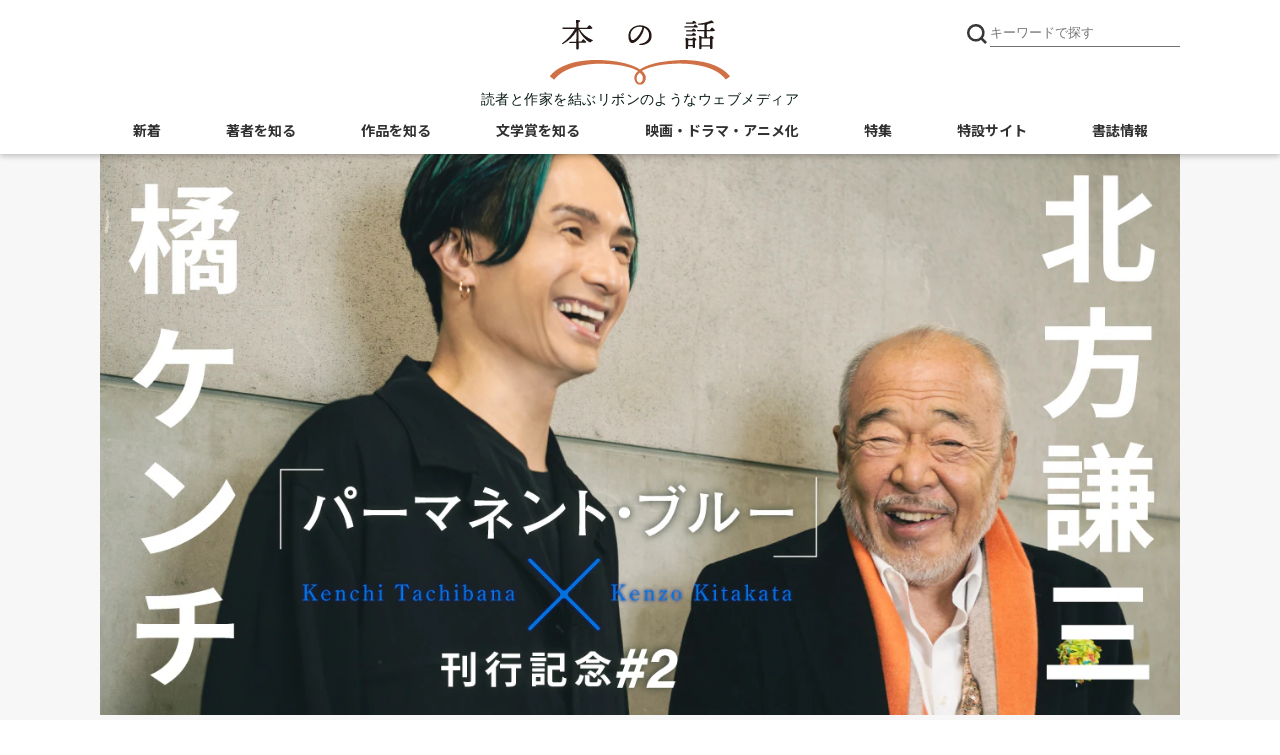

--- FILE ---
content_type: text/html; charset=utf-8
request_url: https://books.bunshun.jp/articles/-/7921
body_size: 14821
content:
<!DOCTYPE html>
<html lang="ja">
<head>
<meta charset="utf-8">
<meta http-equiv="x-ua-compatible" content="ie=edge">
<meta name="viewport" content="width=device-width, initial-scale=1, shrink-to-fit=no">
<title>北方謙三×橘ケンチ対談 #2　EXILEと‟情念”――それを書くのが仕事だよ | インタビュー・対談 - 本の話</title>


<meta name="description" content="初小説『パーマネント・ブルー』が話題のEXILE / EXILE THE SECONDの橘ケンチさん。橘さんの背中を押したのは、作家の北方謙三さんだったといいます。　その北方さんが『パーマネント・ブル…">
<link rel="icon" sizes="16x16 32x32" href="/common/images/favicon.ico">
<link rel="apple-touch-icon" sizes="57x57"   href="https://books.bunshun.jp/common/images/apple-touch-icon-57x57.png">
<link rel="apple-touch-icon" sizes="120x120" href="https://books.bunshun.jp/common/images/apple-touch-icon-120x120.png">
<link rel="apple-touch-icon" sizes="72x72"   href="https://books.bunshun.jp/common/images/apple-touch-icon-72x72.png">
<link rel="apple-touch-icon" sizes="152x152" href="https://books.bunshun.jp/common/images/apple-touch-icon-152x152.png">
<link rel="preload" href="https://b-bunshun.ismcdn.jp/mwimgs/3/4/1500wm/img_346ae9550b7ca5bd2b9111757a326bd3551998.jpg" as="image" imagesizes="100vw (max-width: 480px), 1080px">

<link rel="stylesheet" href="https://b-bunshun.ismcdn.jp/resources/bb/css/v2/global.css?rd=202509031400">
<link rel="stylesheet" href="https://b-bunshun.ismcdn.jp/resources/bb/css/v2/swiper.css">
<link rel="stylesheet" href="https://b-bunshun.ismcdn.jp/resources/bb/css/v2/category-top.css?rd=202509031400">
<link rel="stylesheet" href="https://b-bunshun.ismcdn.jp/resources/bb/css/v2/extra.css?rd=202509031400">
<link rel="preconnect" href="https://fonts.googleapis.com">
<link rel="preconnect" href="https://fonts.gstatic.com" crossorigin>
<link rel="preload" as="style" href="https://fonts.googleapis.com/css2?family=Lato:wght@400&family=M+PLUS+Rounded+1c:wght@700&family=Noto+Sans+JP:wght@400;700&display=swap">
<link rel="stylesheet" href="https://fonts.googleapis.com/css2?family=Lato:wght@400&family=M+PLUS+Rounded+1c:wght@700&family=Noto+Sans+JP:wght@400;700&display=swap" media="print" onload="this.media='all'; this.onload=null;">



<link rel="alternate" type="application/rss+xml" title="文藝春秋BOOKS 新着RSS" href="https://books.bunshun.jp/list/feed/rss">

<link rel="canonical" href="https://books.bunshun.jp/articles/-/7921">

<link rel="canonical" href="https://bessatsu-bunshun.com/n/n19b5261e7d37">
<meta property="fb:app_id" content="240654022640779">
<meta property="og:locale" content="ja_JP">
<meta property="og:site_name" content="本の話">
<meta property="article:publisher" content="https://www.facebook.com/hon.no.hanashi">
<meta property="og:type" content="article">
<meta property="og:url" content="https://books.bunshun.jp/articles/-/7921">
<meta property="og:title" content="北方謙三×橘ケンチ対談 #2　EXILEと‟情念”――それを書くのが仕事だよ | 北方 謙三,橘 ケンチ | インタビュー・対談">
<meta property="og:description" content="初小説『パーマネント・ブルー』が話題のEXILE / EXILE THE SECONDの橘ケンチさん。橘さんの背中を押したのは、作家の北方謙三さんだったといいます。　その北方さんが『パーマネント・ブル…" />
<meta property="og:image" content="https://books.bunshun.jp/mwimgs/3/4/-/img_346ae9550b7ca5bd2b9111757a326bd3551998.jpg">
<meta name="author" content="北方 謙三,橘 ケンチ">

<meta name="twitter:card" content="summary_large_image" />
<meta name="twitter:site" content="@hon_web">

<!-- Google Tag Manager -->
<script>(function(w,d,s,l,i){w[l]=w[l]||[];w[l].push({'gtm.start':new Date().getTime(),event:'gtm.js'});var f=d.getElementsByTagName(s)[0],j=d.createElement(s),dl=l!='dataLayer'?'&l='+l:'';j.async=true;j.src='https://www.googletagmanager.com/gtm.js?id='+i+dl;f.parentNode.insertBefore(j,f);})(window,document,'script','dataLayer','GTM-NXWJZ65');</script>
<!-- End Google Tag Manager -->

<script src="https://d.line-scdn.net/r/web/social-plugin/js/thirdparty/loader.min.js" async="async" defer="defer"></script>


</head>
<body id="detail">
<header>
  <div class="w1080" data-nosnippet>
    <h1 class="logo"><a href="/"><img src="https://b-bunshun.ismcdn.jp/common/images/v2/logo.svg" alt="本の話" width="300" height="109" /></a></h1>
    <p class="logoTxt">読者と作家を結ぶリボンのようなウェブメディア</p>
    
    <div class="btnSearchIcon">
      <img src="https://b-bunshun.ismcdn.jp/common/images/v2/icon_search.svg" alt="キーワードで探す" width="24" height="24" />
      <span class="nav__line nav__line--top"></span>
      <span class="nav__line nav__line--center"></span>
      <span class="nav__line nav__line--bottom"></span>
      <span class="txt">閉じる</span>
    </div>
    <div class="searchBox">
      <div class="gnavWrap">
        <form action="/list/article-search" method="get">
        <input type="submit">
        <input type="text" placeholder="キーワードで探す" name="fulltext">
        </form>
        <div class="btnDetail"><a href="/list/search-b">書籍詳細検索はこちら</a></div>
      </div>
    </div>
<div class="navBtn">
  <span class="nav__line nav__line--top"></span>
  <span class="nav__line nav__line--center"></span>
  <span class="nav__line nav__line--bottom"></span>
  <span class="txt">メニュー</span>
</div>
<nav class="navSpBox">
  <div class="gnavWrap">
    <div class="gnavNav">
      <div class="gnavNav_item"><a class="gnavNav_link" href="/">本の話</a></div>
      <div class="gnavNav_item"><a class="gnavNav_link" href="/category/article">新着記事一覧</a></div>
      <div class="gnavNav_item">
        <a class="gnavNav_link" href="/list/writers">著者を知る</a>
        <div class="gnavNav_box">
          <div class="gnavNav_item2"><a class="gnavNav_link2" href="/list/interview">インタビュー・対談</a></div>
          <div class="gnavNav_item2"><a class="gnavNav_link2" href="/list/columnessay">コラム・エッセイ</a></div>
          <div class="gnavNav_item2"><a class="gnavNav_link2" href="/list/event-report">イベント・レポート</a></div>
          <div class="gnavNav_item2"><a class="gnavNav_link2" href="/category/outset">作家の書き出し<br>[ 別冊文藝春秋 ]</a></div>
        </div>
      </div>
      <div class="gnavNav_item">
        <a class="gnavNav_link" href="/list/stories">作品を知る</a>
        <div class="gnavNav_box">
          <div class="gnavNav_item2"><a class="gnavNav_link2" href="/list/news">ニュース</a></div>
          <div class="gnavNav_item2"><a class="gnavNav_link2" href="/list/review">書評</a></div>
          <div class="gnavNav_item2"><a class="gnavNav_link2" href="/subcategory/%E6%96%87%E6%98%A5%E6%96%87%E5%BA%AB">文春文庫</a></div>
          <div class="gnavNav_item2"><a class="gnavNav_link2" href="/list/tachiyomi">ためし読み</a></div>
          <div class="gnavNav_item2"><a class="gnavNav_link2" href="/list/sales">今週の新刊</a></div>
        </div>
      </div>
      <div class="gnavNav_btnNew">
        <a class="gnavNav_btnNewLink" href="/list/books">書籍案内はこちら<br class="spS"><span>文藝春秋BOOKS</span></a>
      </div>
      <div class="gnavNav_item">
        <a class="gnavNav_link" href="/list/prize">文学賞を知る</a>
        <div class="gnavNav_box">
          <div class="gnavNav_item2"><a class="gnavNav_link2" href="/subcategory/%E8%8A%A5%E5%B7%9D%E9%BE%8D%E4%B9%8B%E4%BB%8B%E8%B3%9E">芥川龍之介賞</a></div>
          <div class="gnavNav_item2"><a class="gnavNav_link2" href="/subcategory/%E7%9B%B4%E6%9C%A8%E4%B8%89%E5%8D%81%E4%BA%94%E8%B3%9E">直木三十五賞</a></div>
          <div class="gnavNav_item2"><a class="gnavNav_link2" href="/subcategory/%E6%9D%BE%E6%9C%AC%E6%B8%85%E5%BC%B5%E8%B3%9E">松本清張賞</a></div>
          <div class="gnavNav_item2"><a class="gnavNav_link2" href="/subcategory/%E6%96%87%E5%AD%B8%E7%95%8C%E6%96%B0%E4%BA%BA%E8%B3%9E">文學界新人賞</a></div>
          <div class="gnavNav_item2"><a class="gnavNav_link2" href="/subcategory/%E3%82%AA%E3%83%BC%E3%83%AB%E8%AE%80%E7%89%A9%E6%96%B0%E4%BA%BA%E8%B3%9E">オール讀物新人賞</a></div>
          <div class="gnavNav_item2"><a class="gnavNav_link2" href="/subcategory/%E5%A4%A7%E5%AE%85%E5%A3%AE%E4%B8%80%E8%B3%9E">大宅壮一賞</a></div>
          <div class="gnavNav_item2"><a class="gnavNav_link2" href="/list/koukousei">高校生直木賞</a></div>
          <div class="gnavNav_item2"><a class="gnavNav_link2" href="/subcategory/%E6%9C%AC%E5%B1%8B%E3%81%8C%E9%81%B8%E3%81%B6%E6%99%82%E4%BB%A3%E5%B0%8F%E8%AA%AC%E5%A4%A7%E8%B3%9E">本屋が選ぶ時代小説大賞</a></div>
          <div class="gnavNav_item2"><a class="gnavNav_link2" href="/subcategory/%E6%9C%AC%E5%B1%8B%E3%81%8C%E9%81%B8%E3%81%B6%E5%A4%A7%E4%BA%BA%E3%81%AE%E6%81%8B%E6%84%9B%E5%B0%8F%E8%AA%AC%E5%A4%A7%E8%B3%9E">本屋が選ぶ大人の恋愛小説大賞</a></div>
        </div>
      </div>
      <div class="gnavNav_item"><a class="gnavNav_link" href="/list/other_media">映画・ドラマ・アニメ化</a></div>
      <div class="gnavNav_item"><a class="gnavNav_link" href="/list/feature">特集</a></div>
      <div class="gnavNav_item"><a class="gnavNav_link" href="/category/special">特設サイト</a></div>
      <ul class="gnavNav_sns">
        <li class="gnavNav_snsItem -x">
          <a class="gnavNav_snsLink" href="https://twitter.com/hon_web" target="_blank">
            <img class="gnavNav_snsImg" src="/common/images/v2/icon_x.svg" alt="X" width="32" height="32">
          </a>
        </li>
        <li class="gnavNav_snsItem -facebook">
          <a class="gnavNav_snsLink" href="https://www.facebook.com/hon.no.hanashi" target="_blank">
            <i class="fab fa-facebook-f"></i>
            <span class="sr-only">Facebook</span>
          </a>
        </li>
        <li class="gnavNav_snsItem -rss">
          <a class="gnavNav_snsLink" href="/list/feed/rss" target="_blank">
            <i class="fas fa-rss"></i>
            <span class="sr-only">RSS</span>
          </a>
        </li>
        <li class="gnavNav_snsItem -note">
          <a class="gnavNav_snsLink" href="https://note.com/hon_web" target="_blank">
            <img class="gnavNav_snsImg" src="/common/images/v2/icon_note2.svg" alt="note" width="32" height="32">
          </a>
        </li>
      </ul>
      <div class="gnavNav_subBox">
        <!-- div class="item4"><a href="/list/about">本の話について</a></div -->
        <div class="gnavNav_subBoxItem"><a class="gnavNav_subBoxLink" href="https://www.bunshun.co.jp/">運営会社</a></div>
        <div class="gnavNav_subBoxItem"><a class="gnavNav_subBoxLink" href="/list/sitepolicy">サイトポリシー・プライバシーポリシー</a></div>
        <!-- div class="item4"><a href="/list/sitemap">サイトマップ</a></div -->
      </div>
    </div>
  </div><!--gnav-wrap-->
</nav>
<nav class="navPcBox">
  <ul class="flex nav">
    <li><a href="/category/article">新着</a></li>
    <li>
      <a href="/list/writers">著者を知る</a>
      <ul class="second">
        <li><a href="/list/interview">インタビュー・対談</a></li>
        <li><a href="/list/columnessay">コラム・エッセイ</a></li>
        <li><a href="/list/event-report">イベント・レポート</a></li>
        <li><a href="/category/outset">作家の書き出し</a></li>
      </ul>
    </li>
    <li>
      <a href="/list/stories">作品を知る</a>
      <ul class="second">
        <li><a href="/list/news">ニュース</a></li>
        <li><a href="/list/review">書評</a></li>
        <li><a href="/subcategory/%E6%96%87%E6%98%A5%E6%96%87%E5%BA%AB">文春文庫</a></li>
        <li><a href="/list/tachiyomi">ためし読み</a></li>
        <li><a href="/list/sales">今週の新刊</a></li>
      </ul>
    </li>
    <li>
      <a href="/list/prize">文学賞を知る</a>
      <ul class="second">
        <li><a href="/subcategory/%E8%8A%A5%E5%B7%9D%E9%BE%8D%E4%B9%8B%E4%BB%8B%E8%B3%9E">芥川龍之介賞</a></li>
        <li><a href="/subcategory/%E7%9B%B4%E6%9C%A8%E4%B8%89%E5%8D%81%E4%BA%94%E8%B3%9E">直木三十五賞</a></li>
        <li><a href="/subcategory/%E6%9D%BE%E6%9C%AC%E6%B8%85%E5%BC%B5%E8%B3%9E">松本清張賞</a></li>
        <li><a href="/subcategory/%E6%96%87%E5%AD%B8%E7%95%8C%E6%96%B0%E4%BA%BA%E8%B3%9E">文學界新人賞</a></li>
        <li><a href="/subcategory/%E3%82%AA%E3%83%BC%E3%83%AB%E8%AE%80%E7%89%A9%E6%96%B0%E4%BA%BA%E8%B3%9E">オール讀物新人賞</a></li>
        <li><a href="/subcategory/%E5%A4%A7%E5%AE%85%E5%A3%AE%E4%B8%80%E8%B3%9E">大宅壮一賞</a></li>
        <li><a href="/list/koukousei">高校生直木賞</a></li>
        <li><a href="/subcategory/%E6%9C%AC%E5%B1%8B%E3%81%8C%E9%81%B8%E3%81%B6%E6%99%82%E4%BB%A3%E5%B0%8F%E8%AA%AC%E5%A4%A7%E8%B3%9E">本屋が選ぶ<br>時代小説大賞</a></li>
        <li><a href="/subcategory/%E6%9C%AC%E5%B1%8B%E3%81%8C%E9%81%B8%E3%81%B6%E5%A4%A7%E4%BA%BA%E3%81%AE%E6%81%8B%E6%84%9B%E5%B0%8F%E8%AA%AC%E5%A4%A7%E8%B3%9E">本屋が選ぶ<br>大人の恋愛小説大賞</a></li>
      </ul>
    </li>
    <li><a href="/list/other_media">映画・ドラマ・アニメ化</a></li>
    <li><a href="/list/feature">特集</a></li>
    <li><a href="/category/special">特設サイト</a></li>
     <li><a href="/list/books">書誌情報</a></li>
  </ul>
</nav>  </div>
  </header>
  <main class="mainWrap">
  <div class="w1080">
  <div class="mainvisual">
  <div ><img src="https://b-bunshun.ismcdn.jp/mwimgs/3/4/1500wm/img_346ae9550b7ca5bd2b9111757a326bd3551998.jpg" alt="北方謙三×橘ケンチ対談 #2　EXILEと‟情念”――それを書くのが仕事だよ" width="1280" height="670" /></div>
  </div>
 <!--  <ul class="snsBox">
      <li><i class="fas fa-share-alt-square"></i><span>シェアする</span></li>
      <li><a href="https://twitter.com/intent/tweet?url=https://books.bunshun.jp/articles/-/7921&text=北方謙三×橘ケンチ対談 #2　EXILEと‟情念”――それを書くのが仕事だよ" rel="nofollow" target="_blank"><span>Twitter</span></a></li>
      <li><a href="https://www.facebook.com/share.php?u=https://books.bunshun.jp/articles/-/7921" rel="nofollow" target="_blank"><i class="fab fa-facebook-f"></i><span>Facebook</span></a></li>
      <li><a href="https://social-plugins.line.me/lineit/share?url=https://books.bunshun.jp/articles/-/7921" rel="nofollow" target="_blank"><i class="fab fa-line"></i><span>LINE</span></a></li>
      <li><a href="https://note.com/intent/post?url=https://books.bunshun.jp/articles/-/7921" target="_blank" rel="noopener"><span>note</span></a></li>
    </ul>
  -->
<div class="mW">
    <div class="ttlBox">
      <ul class="listBox">
        <li class="data">2023.04.18</li>
        <li><a href="/list/interview"><span class="interview">インタビュー・対談</span></a></li>
      </ul>
      <h1 class="mainTtl">北方謙三×橘ケンチ対談 #2　EXILEと‟情念”――それを書くのが仕事だよ</h1>
      
      
      
      
      <h2 class="author">
          <a href="/list/article-search?fulltext=%E5%8C%97%E6%96%B9%20%E8%AC%99%E4%B8%89">北方 謙三</a>
          ,<a href="/list/article-search?fulltext=%E6%A9%98%20%E3%82%B1%E3%83%B3%E3%83%81">橘 ケンチ</a>
      </h2>
      <p class="variousTxt2">
           出典 : <a href="/subcategory/WEB%E5%88%A5%E5%86%8A%E6%96%87%E8%97%9D%E6%98%A5%E7%A7%8B">#WEB別冊文藝春秋</a>
           <br>ジャンル :
             <a href="/subcategory/%E5%B0%8F%E8%AA%AC">#小説</a>
             ,<a href="/subcategory/%E3%82%A8%E3%83%B3%E3%82%BF%E3%83%A1%E3%83%BB%E3%83%9F%E3%82%B9%E3%83%86%E3%83%AA">#エンタメ・ミステリ</a>
      </p>
    </div>

  
  <div class="contentsBox">
<div class="search">
<ul>
<li><a href="/list/article-search?keyword=%E3%83%91%E3%83%BC%E3%83%9E%E3%83%8D%E3%83%B3%E3%83%88%E3%83%BB%E3%83%96%E3%83%AB%E3%83%BC">パーマネント・ブルー</a></li>
<li><a href="/list/article-search?keyword=%E5%8C%97%E6%96%B9%20%E8%AC%99%E4%B8%89">北方 謙三</a></li>
<li><a href="/list/article-search?keyword=%E6%A9%98%20%E3%82%B1%E3%83%B3%E3%83%81">橘 ケンチ</a></li>
<li><a href="/list/article-search?keyword=EXILE">EXILE</a></li>
</ul>
</div>
  <div class="contents article-body">
   <p>　初小説『パーマネント・ブルー』が話題のEXILE / EXILE THE SECONDの橘ケンチさん。橘さんの背中を押したのは、作家の北方謙三さんだったといいます。<br>
　その北方さんが『パーマネント・ブルー』を読んで思ったこと、そしていま橘さんに期待していることとはーー!?</p>

<p style="text-align: right;"><a href="https://books.bunshun.jp/articles/-/7915">#1に戻る</a></p>

<hr>
<h2>◆自分が自分でなくなることを恐れるな</h2>

<p><strong>北方</strong>　小説って、どんな<ruby>陳腐<rt>ちんぷ</rt></ruby>なストーリーであったとしても、人間にリアリティさえあればそれが「本当のこと」になる。要は小説って、人が立ち上がればいいんです。だから暗いものを表現したければ、一生懸命噓をついて、暗い情念にとらわれた人間を書けばいいんです。だいたい実際の人生なんて、陳腐なことばっかりなんだから。</p>

<p><strong>橘</strong>　「自分が思っている自分」ではない人生を想像で書けばいいということでしょうか。</p>

<figure class="image-area figure-center" style="max-width: 650px"><img alt="" class="main-image" src="/mwimgs/d/0/1000wm/img_d00d5b148a7866fbe3123ba70831fc54385192.jpg" width="1000" height="665" loading="lazy"></figure>

<p><strong>北方</strong>　人間って、自分がこうだと思っている以外の自分っていうものを必ず肉体に宿しているんですよ。お化けみたいなものを。だから、自分が自分でなくなることを恐れないで書くことですね。違う自分だって絶対いる、と思ってさ。</p>

<p><strong>橘</strong>　北方さんも、「自分ではない自分」を認識されているんですか？</p>

<p><strong>北方</strong>　この年齢になると、もう真実があるのは小説の中だけなので、小説の世界が広がりさえすれば「自分」なんてどうでもいい。だからいまは認識していないです。いまの俺にとって、生きることは書くことで、書くことが生きることなので、いまここで橘さんとお話ししている自分も、全部噓ですよ。噓。</p>

<p><strong>橘</strong>　たとえるのもおこがましいですが、僕はたまに、「ステージ上で踊っているときの自分にしか真実がない」と思うときがあるんです。そういう感覚なのでしょうか。</p>

<figure class="image-area figure-center" style="max-width: 650px"><img alt="" class="main-image" src="/mwimgs/9/1/1000wm/img_91ee6f09aaf34b09e01ecbb91b15034f380750.jpg" width="1000" height="665" loading="lazy"></figure>

<p><strong>北方</strong>　そうかもしれない。「踊る」ということだけにとらわれていたら、踊ることでしかその真実を表現できない。でももし、そこでつかんだものを言葉で表現できるようになったら、橘さんはダンスじゃないことでも人間が描写できるようになりますよ。そういう意味では、橘さんが次に書く小説はテーマがダンスじゃなくてもいいかもしれないね。</p>

<p><strong>橘</strong>　僕もそれは少し考えました。</p>

<h2>◆情念が書けるかどうか</h2>

<p><strong>北方</strong>　それにね、僕はもう一つ橘さんに注文があるの。『パーマネント・ブルー』は、「ＥＸＩＬＥ」の小説版みたいなところがあるでしょ？　矢印が全部「光」に向かっているの。それだと<ruby>眩<rt>まぶ</rt></ruby>しすぎちゃうから、もっと闇や暗さを見つめて、「光に向かっていく情念」みたいなものをとらえたらいいんじゃないかな。そうしたら、暗さが持つ輝きも描けるようになって、さらに面白くなると思う。</p>

<p><strong>橘</strong>　ＥＸＩＬＥの東京ドーム公演を観に来てくださった時も、「もっとＥＸＩＬＥの<ruby>陰<rt>かげ</rt></ruby>の部分が観たい」っておっしゃってくださいましたよね。あのお言葉、いまでも覚えています。</p>

<figure class="image-area figure-center" style="max-width: 400px"><img alt="" class="main-image" src="/mwimgs/2/9/1000wm/img_2935dc91b51d85d9896eb21161ba30fe510424.jpg" width="681" height="1024" loading="lazy"></figure>

<p><strong>北方</strong>　ＥＸＩＬＥの公演って、最初から最後までプラスに向かって走っててね、わーって頂点極めて終わるでしょ。さすがにＥＸＩＬＥで踊っているときは闇なんか見つめていられないだろうけど、でも、光が輝くのはあくまでも闇があるから。だから、橘さんは絶対に次は陰を書いたほうがいい。……って、あの公演で興奮して金網つかんで叫んでた俺が言うのもなんだけど（笑）。</p>

<p><strong>橘</strong>　でも陰を書くのって、リアルを書くより難しいし、テクニックも必要ですよね。</p>

<p><strong>北方</strong>　陰なんてものは、生み出しちゃえばいいんですよ。橘さんはダンスで生きてきたわけだから、ダンスを通して「生きる」ということに目を向けたことが何度もあると思う。そうやってよくよく目を凝らしてきたものの周辺では噓もつきやすい。陰を書くことだってできると思いますよ。</p>

<figure class="image-area figure-center" style="max-width: 650px"><img alt="" class="main-image" src="/mwimgs/d/3/1000wm/img_d3ecbd302b81482825bc351934fd55b6492267.jpg" width="1000" height="665" loading="lazy"></figure>

<p><strong>橘</strong>　今回は主人公の<ruby>相馬賢太<rt>そうまけんた</rt></ruby>に僕自身を投影させ過ぎてしまったので、それも「陰」を書きにくかった要因かなと、いまお話を伺っていて思いました。</p>

<p><strong>北方</strong>　次は自分じゃなくて、かつて憧れた人間なんかを投影すればいい。俺は子どもの頃、西鉄ライオンズの<ruby>中西太<rt>なかにしふとし</rt></ruby>さんに憧れていたんだけど、歴史ものを書くときにもね、自分がどんなふうに中西選手に憧れていたかを思い出しながら、中西の存在のニオイみたいなのを投影した人物を登場させたりするんですよ。そうやって思いに真実を与えていくと何かしら「いい噓」が書けると思います。とはいえ、俺だって「いい噓」がつけているかどうかはわからないけどな。</p>

<p><strong>橘</strong>　僕なんて「いい噓」以前に、自分が「いい小説」を書けているかどうかも自信がないです……。</p>

<p><strong>北方</strong>　大丈夫。あなたはね、小説がうまいと思う。あとね、小説には真面目さも愚直さも必要なんですよ。自分の気質を大事にしながら、あとは飛ぶ練習をすればいい。<br>
　それから通俗も大事。人間みんな通俗なんだから、通俗をバカにしちゃいけない。通俗をずっと続けていくと、通俗じゃないものが出てきます。つまり、最初から肩を怒らせて「よし、傑作を書こう」なんて思わないで、通俗的でもいいから書いて書いて、書き続けていくと、あるとき無数の駄作のなかから傑作が書けてしまうんですよ。だから駄作を書くことを恐れず、これからも橘さんには書き続けていただきたいです。</p>

<figure class="image-area figure-center" style="max-width: 400px"><img alt="" class="main-image" src="/mwimgs/4/1/1000wm/img_416b9a4c8d73f3ec9fb41972f2eafc5e537359.jpg" width="681" height="1024" loading="lazy"></figure>

<p><strong>橘</strong>　ありがとうございます。僕も、もうちょっと続けたらもっと感覚がつかめるかもしれないという予感があります。このタイミングで北方さんにお目にかかれて本当に良かったです。一作書き終えた達成感と、でもまだ足りない、もっと書けるようになりたいっていう気持ちと、いろんな気持ちが入り乱れていたので。</p>

<p><strong>北方</strong>　だいたいね、あれだけの枚数（※単行本で３３０ページ）を書き切る粘り腰、それ自体才能ですよ。あとは噓をつく快感をどこかでクッとつかんでしまえば、ガラッと世界が変わると思うな。<br>
　最初の一冊はいちばん大事だし、いちばん苦しい。だけど、橘さんに書き続ける力があることは、『パーマネント・ブルー』が証明しています。もう一回完走しちゃったんだから、フルマラソンぐらい普通に走れるようになりますよ。</p>

<p><strong>橘</strong>　ありがとうございます。そうなりたいです。北方さんは、最近ますます小説にのめり込んでいらっしゃるそうですね。先日は、直木賞選考委員の退任も発表されて。僕が北方さんにお目にかかるきっかけになった『チンギス紀』、あの歴史巨篇もついに完結と聞きました。</p>

<p><strong>北方</strong>　そう、もう最終回は書き上げて渡してあるよ。だいぶ身軽になって、やっと最後の長篇に取り掛かれる状況になってきた。どうしても書きたい長篇なんだ。</p>

<p><strong>橘</strong>　すごい、ぞくぞくしますね。何をお書きになるんでしょう。</p>

<p><strong>北方</strong>　内緒だよ！　こういうのは、書く前に口にしちゃうとよくないからね。</p>

<p><strong>橘</strong>　失礼しました。じゃあ、小説の描写についてなんですが……。</p>

<p><strong>北方</strong>　まだ何か訊きたいことがあるの？（笑）　</p>

<p><strong>橘</strong>　山ほどありますよ。</p>

<p><strong>北方</strong>　真面目だねえ、本当に（笑）。じゃあ、続きは飯食いながら、オフレコで、な！</p>

<figure class="image-area figure-center" style="max-width: 650px"><img alt="" class="main-image" src="/mwimgs/b/0/1000wm/img_b05fbee1f8938292f9d6531a3305b8b5685904.jpg" width="1000" height="665" loading="lazy"></figure>

<p style="text-align: right;">構成：相澤洋美<br>
撮影：佐藤亘</p>

<p style="text-align: right;"><a href="https://books.bunshun.jp/articles/-/7915">#1に戻る</a></p>

<hr>
<h3>■プロフィール</h3>

<p><strong>北方謙三（きたかた・けんぞう）</strong><br>
1947年、佐賀県生まれ。81年の『弔鐘はるかなり』で脚光を浴び、83年『眠りなき夜』で日本冒険小説協会大賞、吉川英治文学新人賞受賞。84年『檻』で日本冒険小説協会大賞受賞。85年『渇きの街』で日本推理作家協会賞受賞。91年『破軍の星』で柴田錬三郎賞受賞。2005年『水滸伝』全19巻で司馬遼太郎賞受賞。07年『独り群せず』で舟橋聖一文学賞受賞。10年日本ミステリー文学大賞受賞。11年『楊令伝』全15巻で毎日出版文化賞特別賞受賞。13年紫綬褒章受章。16年「大水滸伝」シリーズ全51巻で菊池寛賞受賞。20年旭日小綬章受章。最新作『チンギス紀』16巻『蒼氓』が23年3月に発売になった。</p>

<p><strong>橘ケンチ（たちばな・けんち）</strong><br>
ＥＸＩＬＥ及びＥＸＩＬＥ ＴＨＥ ＳＥＣＯＮＤパフォーマー。読書家で知られ、2017年、ＥＸＩＬＥ mobile内に「たちばな書店」設立。23年2月、初小説『パーマネント・ブルー』（文藝春秋）刊行。また、19年に舞台『魍魎の匣』主演、23年には明治座ミュージカル『チェーザレ 破壊の創造者』に出演するなど役者としても活躍中。</p>



  </div><!-- /contents -->
<ul class="snsBox">
      <li><i class="fas fa-share-alt-square"></i><span>シェアする</span></li>
      <li><a href="https://twitter.com/intent/tweet?url=https://books.bunshun.jp/articles/-/7921&text=北方謙三×橘ケンチ対談 #2　EXILEと‟情念”――それを書くのが仕事だよ" rel="nofollow" target="_blank"><span>Twitter</span></a></li>
      <li><a href="https://www.facebook.com/share.php?u=https://books.bunshun.jp/articles/-/7921" rel="nofollow" target="_blank"><i class="fab fa-facebook-f"></i><span>Facebook</span></a></li>
      <li><a href="https://social-plugins.line.me/lineit/share?url=https://books.bunshun.jp/articles/-/7921" rel="nofollow" target="_blank"><i class="fab fa-line"></i><span>LINE</span></a></li>
      <li><a href="https://note.com/intent/post?url=https://books.bunshun.jp/articles/-/7921" target="_blank" rel="noopener"><span>note</span></a></li>
    </ul>
<div class="flex bookinfoBox">
  <div class="bookcover"><a href="/ud/book/num/9784163916552"><img src="https://b-bunshun.ismcdn.jp/mwimgs/7/2/350/img_72ed0d0a9b8088b57437e64b26102ce11203121.jpg" alt="" width="350" height="506" loading="lazy"></a></div>
  <div class="bookdetail">
    <div class="common-detail">
      <div class="prefix">単行本</div>
      <h5 class="bookttl">パーマネント・ブルー</h5>
      <div class="bookauthor">橘ケンチ</div>
    <div class="bookdata"><p class="data"><span><strong>定価：</strong>1,870円（税込）</span><span><strong>発売日：2023年02月08日</strong></span></p></div>
  </div>
  <div class="bbooks">
    <div class="btn">
      <a href="/ud/book/num/9784163916552">くわしく見る</a>
    </div>
  </div>

  <div class="bookshop">
    <ul class="flex flex-wrap">
        <li class="amazon"><a href="https://www.amazon.co.jp/dp/4163916555?tag=hon_web-22&linkCode=as1&creative=6339">Amazon</a></li>
        <li class="rakutenb"><a href="http://hb.afl.rakuten.co.jp/hgc/g00q0724.ebccl921.g00q0724.ebccm126/?pc=http%3A%2F%2Fbooks.rakuten.co.jp%2Frb%2F17389476%2F">楽天ブックス</a></li>
        <li class="sven"><a href="https://ck.jp.ap.valuecommerce.com/servlet/referral?vs=2687648&vp=883755459&va=2599687&vc_url=https%3A%2F%2F7net.omni7.jp%2Fdetail%2F1107365317">セブンネット</a></li>
        <li class="kinokuniya"><a href="https://ck.jp.ap.valuecommerce.com/servlet/referral?sid=2687648&pid=882222676&vc_url=http://www.kinokuniya.co.jp/f/dsg-01-9784163916552">紀伊國屋書店ウェブストア</a></li>
        <li class="ehon"><a href="https://www.e-hon.ne.jp/bec/SA/Detail?refBook=9784163916552">e-hon</a></li>
        <li class="honyaclub"><a href="https://www.honyaclub.com/shop/affiliate/itemlist.aspx?isbn=9784163916552">HonyaClub</a></li>
        <li class="ogaki"><a href="https://store.shopping.yahoo.co.jp/books-ogaki/9784163916552.html">大垣書店</a></li>
      </ul>
    </div>
  </div>
</div>
<div class="flex bookinfoBox">
  <div class="bookcover"><a href="/ud/book/num/1639165500000000000N"><img src="https://b-bunshun.ismcdn.jp/mwimgs/2/6/350/img_26144df9daadef3b81a95549987f6acf1077732.jpg" alt="" width="350" height="506" loading="lazy"></a></div>
  <div class="bookdetail">
    <div class="common-detail">
      <div class="prefix">電子書籍</div>
      <h5 class="bookttl">パーマネント・ブルー</h5>
      <div class="bookauthor">橘ケンチ</div>
    <div class="bookdata"><p class="data"><span><strong>発売日：2023年02月08日</strong></span></p></div>
  </div>
  <div class="bbooks">
    <div class="btn">
      <a href="/ud/book/num/1639165500000000000N">くわしく見る</a>
    </div>
  </div>

  <div class="bookshop">
    <ul class="flex flex-wrap">
      <li class="kindle"><a href="https://www.amazon.co.jp/dp/B0BTHJSMJ2?tag=hon_web-22&linkCode=as1&creative=6339">Amazon Kindleストア</a></li>
      <li class="ibook"><a href="https://books.apple.com/jp/book/id6445564615?itsct=books_box_link&itscg=30200&ls=1&at=1001l39Vu" target="itunes_store">iBookstore</a></li>
      <li class="rakutenk"><a href="https://books.rakuten.co.jp/search?sitem=4390000011404&s=2">楽天Kobo</a></li>
    </ul>
  </div>
  </div>
</div>
  </div><!-- /contentsBox -->
  </div>
  
  
<div class="recommendBox listWrap" data-nosnippet>
  <div class="mainTtl">こちらもおすすめ</div>
  <ul class="listBox flex">
      <li>
        <a href="/articles/-/7915">
          <div class="cover"><div class="img"><img src="https://b-bunshun.ismcdn.jp/mwimgs/8/9/480wm/img_89e8b64c304251cfef7d38a366123644609297.jpg" alt="北方謙三×橘ケンチ対談 #1　嘘に怯んだら負け！ 小説家の使命は…" height="125" width="240" loading="lazy" /></div><div class="ttl"><h3>北方謙三×橘ケンチ対談 #1　嘘に怯んだら負け！ 小説家の使命は…</h3></div></div>
         </a>
        <div class="box">
          <div class="infoWrap">
            <div class="data">2023.04.18</div>
            <a href="/list/interview"><div class="cat interview">インタビュー・対談</div></a>
          </div>
            <ul class="tag">
                <li class="tag_list"><a class="tag_link" href="/list/article-search?keyword=%E3%83%91%E3%83%BC%E3%83%9E%E3%83%8D%E3%83%B3%E3%83%88%E3%83%BB%E3%83%96%E3%83%AB%E3%83%BC">#パーマネント・ブルー</a></li>
                <li class="tag_list"><a class="tag_link" href="/list/article-search?keyword=%E5%8C%97%E6%96%B9%20%E8%AC%99%E4%B8%89">#北方 謙三</a></li>
                <li class="tag_list"><a class="tag_link" href="/list/article-search?keyword=%E6%A9%98%20%E3%82%B1%E3%83%B3%E3%83%81">#橘 ケンチ</a></li>
            </ul>
        </div>
     </li>
      <li>
        <a href="/articles/-/7782">
          <div class="cover"><div class="img"><img src="https://b-bunshun.ismcdn.jp/mwimgs/b/7/480wm/img_b7f57c13b9980fb083f667baf15f4894585548.jpg" alt="川上弘美×一穂ミチ「ふたり」を描くときに宿るもの――『光のとこにいてね』刊行記念対談" height="125" width="240" loading="lazy" /></div><div class="ttl"><h3>川上弘美×一穂ミチ「ふたり」を描くときに宿るもの――『光のとこにいてね』刊行記念対談</h3></div></div>
         </a>
        <div class="box">
          <div class="infoWrap">
            <div class="data">2023.03.16</div>
            <a href="/list/interview"><div class="cat interview">インタビュー・対談</div></a>
          </div>
            <ul class="tag">
                <li class="tag_list"><a class="tag_link" href="/list/article-search?keyword=%E5%B7%9D%E4%B8%8A%20%E5%BC%98%E7%BE%8E">#川上 弘美</a></li>
                <li class="tag_list"><a class="tag_link" href="/list/article-search?keyword=%E4%B8%80%E7%A9%82%20%E3%83%9F%E3%83%81">#一穂 ミチ</a></li>
                <li class="tag_list"><a class="tag_link" href="/list/article-search?keyword=%E5%85%89%E3%81%AE%E3%81%A8%E3%81%93%E3%81%AB%E3%81%84%E3%81%A6%E3%81%AD">#光のとこにいてね</a></li>
            </ul>
        </div>
     </li>
      <li>
        <a href="/articles/-/7716">
          <div class="cover"><div class="img"><img src="https://b-bunshun.ismcdn.jp/mwimgs/c/f/480wm/img_cf429d2c9cde5602fbe194b66d7387ad474187.jpg" alt="小川哲・読み切り短篇「Butter-Fly」公開 ――上京して2年、僕はすっかり東京に馴染みつつあった" height="125" width="240" loading="lazy" /></div><div class="ttl"><h3>小川哲・読み切り短篇「Butter-Fly」公開 ――上京して2年、僕はすっかり東京に馴染みつつあった</h3></div></div>
         </a>
        <div class="box">
          <div class="infoWrap">
            <div class="data">2023.01.18</div>
            <a href="/list/tachiyomi"><div class="cat tachiyomi">ためし読み</div></a>
          </div>
            <ul class="tag">
                <li class="tag_list"><a class="tag_link" href="/list/article-search?keyword=%E5%B0%8F%E5%B7%9D%20%E5%93%B2">#小川 哲</a></li>
                <li class="tag_list"><a class="tag_link" href="/list/article-search?keyword=Butter-Fly">#Butter-Fly</a></li>
                <li class="tag_list"><a class="tag_link" href="/list/article-search?keyword=walk">#walk</a></li>
            </ul>
        </div>
     </li>
      <li>
        <a href="/articles/-/7161">
          <div class="cover"><div class="img"><img src="https://b-bunshun.ismcdn.jp/mwimgs/1/b/480wm/img_1bfd7b2f10e5ef2488c6bc20465754e9102174.jpg" alt="何もかもが始まった十八歳の春――『嘘と正典』の小川哲、初めての自伝的青春小説" height="125" width="240" loading="lazy" /></div><div class="ttl"><h3>何もかもが始まった十八歳の春――『嘘と正典』の小川哲、初めての自伝的青春小説</h3></div></div>
         </a>
        <div class="box">
          <div class="infoWrap">
            <div class="data">2022.05.20</div>
            <a href="/list/tachiyomi"><div class="cat tachiyomi">ためし読み</div></a>
          </div>
            <ul class="tag">
                <li class="tag_list"><a class="tag_link" href="/list/article-search?keyword=WEB%E5%88%A5%E5%86%8A%E6%96%87%E8%97%9D%E6%98%A5%E7%A7%8B">#WEB別冊文藝春秋</a></li>
                <li class="tag_list"><a class="tag_link" href="/list/article-search?keyword=%E5%B0%8F%E5%B7%9D%20%E5%93%B2">#小川 哲</a></li>
                <li class="tag_list"><a class="tag_link" href="/list/article-search?keyword=walk">#walk</a></li>
            </ul>
        </div>
     </li>
      <li>
        <a href="/articles/-/7540">
          <div class="cover"><div class="img"><img src="https://b-bunshun.ismcdn.jp/mwimgs/f/0/480wm/img_f069efec0000bedc593c1418a9ad231c693237.jpg" alt="「図書館の魔女」高田大介、新連載スタート！" height="125" width="240" loading="lazy" /></div><div class="ttl"><h3>「図書館の魔女」高田大介、新連載スタート！</h3></div></div>
         </a>
        <div class="box">
          <div class="infoWrap">
            <div class="data">2022.11.15</div>
            <a href="/list/tachiyomi"><div class="cat tachiyomi">ためし読み</div></a>
          </div>
            <ul class="tag">
                <li class="tag_list"><a class="tag_link" href="/list/article-search?keyword=WEB%E5%88%A5%E5%86%8A%E6%96%87%E8%97%9D%E6%98%A5%E7%A7%8B">#WEB別冊文藝春秋</a></li>
                <li class="tag_list"><a class="tag_link" href="/list/article-search?keyword=%E3%82%A8%E3%83%87%E3%82%A3%E3%82%B7%E3%82%AA%E3%83%B3%E3%83%BB%E3%82%AF%E3%83%AA%E3%83%86%E3%82%A3%E3%83%BC%E3%82%AF">#エディシオン・クリティーク</a></li>
                <li class="tag_list"><a class="tag_link" href="/list/article-search?keyword=%E9%AB%98%E7%94%B0%20%E5%A4%A7%E4%BB%8B">#高田 大介</a></li>
            </ul>
        </div>
     </li>
      <li>
        <a href="/articles/-/7697">
          <div class="cover"><div class="img"><img src="https://b-bunshun.ismcdn.jp/mwimgs/0/6/480wm/img_0623b139e795d395ba40c10519067953100463.jpg" alt="一穂ミチロングインタビュー―― 直木賞ノミネート！ 『光のとこにいてね』はこうして生まれた" height="125" width="240" loading="lazy" /></div><div class="ttl"><h3>一穂ミチロングインタビュー―― 直木賞ノミネート！ 『光のとこにいてね』はこうして生まれた</h3></div></div>
         </a>
        <div class="box">
          <div class="infoWrap">
            <div class="data">2022.12.27</div>
            <a href="/list/interview"><div class="cat interview">インタビュー・対談</div></a>
          </div>
            <ul class="tag">
                <li class="tag_list"><a class="tag_link" href="/list/article-search?keyword=%E7%80%A7%E4%BA%95%20%E6%9C%9D%E4%B8%96%20">#瀧井 朝世 </a></li>
                <li class="tag_list"><a class="tag_link" href="/list/article-search?keyword=%E4%B8%80%E7%A9%82%20%E3%83%9F%E3%83%81">#一穂 ミチ</a></li>
                <li class="tag_list"><a class="tag_link" href="/list/article-search?keyword=%E5%85%89%E3%81%AE%E3%81%A8%E3%81%93%E3%81%AB%E3%81%84%E3%81%A6%E3%81%AD">#光のとこにいてね</a></li>
            </ul>
        </div>
     </li>
  </ul>
</div>
<div class="present-section" data-nosnippet>
<div class="present-section-inner">
<div class="present-heading"><span class="ttl">プレゼント</span></div>
<ul class="p-list common-line">
<li class="clearfix">
  <h2 class="ttl">『90歳まで健康長寿』下方浩史・著</h2>
    <a href="/ud/book/num/9784166615216"><img src="/list/image/book/9784166615216/300w" alt="" class="p-image" width="150" height="216" loading="lazy" /></a>
     <div class="p-body"><p>ただいまこちらの本をプレゼントしております。奮ってご応募ください。</p>

<table class="event-table">
	<tbody>
		<tr>
			<th>応募締切</th>
			<td>2026/01/24 00:00 &nbsp;まで</td>
		</tr>
		<tr>
			<th>賞品</th>
			<td>『90歳まで健康長寿』下方浩史・著　5名様</td>
		</tr>
	</tbody>
</table>

<div class="p-body-btn"><a href="https://form.bunshun.jp/n/form/mft/PD9ZhaeTvaRGsHpMzD6U9"><span class="sprite subscribe">icon</span>応募する</a></div>
<p class="text" style="text-align: center;margin: 20px auto;font-size:14px">※プレゼントの応募には、本の話<a href="https://form.bunshun.jp/webapp/form/12986_mft_192/index.do" target="_blank" style="color: #D07046;text-decoration: underline;">メールマガジンの登録</a>が必要です。</p></div>
  </li>
</ul>
</div>
</div>







  </div><!-- /w1080 -->
  </main>
  
  <div class="sideWrap" data-nosnippet>
    <div class="otherListBox">
      <div class="w1080 flex">
<div class="listBox">
        <div class="mainTtl">イベント</div>
        <ul>
          <li><a href="/articles/-/10577" class="flex">
            <div class="img">
              <div class="imgDeco">
                <img class="img_bg" src="/mwimgs/d/c/160wm/img_dc9f303f5763aa44a4443ec46470c288390638.jpg" loading="lazy" />
              </div>
            </div>
            <div class="dataBox">
              <div class="data">2025.12.23</div>
              <div class="ttl">【アーカイブ映像公開】井上先斗×住田祐「松本清張を読む、清張賞を語る」</div>
            </div>
          </a></li>
          <li><a href="/articles/-/10527" class="flex">
            <div class="img">
              <div class="imgDeco">
                <img class="img_bg" src="/mwimgs/e/0/160wm/img_e0f02998ffdef68f4131fb5845760170139249.jpg" loading="lazy" />
              </div>
            </div>
            <div class="dataBox">
              <div class="data">2025.12.02</div>
              <div class="ttl">［第12回高校生直木賞レポート］語るべきことの決して尽きない時間の中で</div>
            </div>
          </a></li>
          <li><a href="/articles/-/10405" class="flex">
            <div class="img">
              <div class="imgDeco">
                <img class="img_bg" src="/mwimgs/e/9/160wm/img_e9a41a19745cc9ba9d998858e79d9b3f123169.jpg" loading="lazy" />
              </div>
            </div>
            <div class="dataBox">
              <div class="data">2025.11.07</div>
              <div class="ttl">【紀伊國屋書店新宿本店にて12/5（金）18:30開催】井上先斗×住田祐　松本清張賞フェア無料トークイベント</div>
            </div>
          </a></li>
        </ul>
        <div class="btn"><a href="/list/event-report">矢印</a></div>
</div>
<div class="listBox">
        <div class="mainTtl">ニュース</div>
        <ul>
          <li><a href="/articles/-/10598">
            <div class="data">2026.01.05</div>
            <div class="ttl">池井戸潤原作『俺たちの箱根駅伝』連続ドラマ主演に大泉洋が決定！</div>
          </a></li>
          <li><a href="/articles/-/10570">
            <div class="data">2026.01.05</div>
            <div class="ttl">池井戸潤『俺たちの箱根駅伝』ドラマ化記念プレゼントキャンペーン</div>
          </a></li>
          <li><a href="/articles/-/10569">
            <div class="data">2025.12.16</div>
            <div class="ttl">電子書籍オリジナル『週刊文春ミステリーベスト10　2025』配信＆電子書籍フェア＜文藝春秋ミステリー大祭2025＞開催</div>
          </a></li>
        </ul>
        <div class="btn"><a href="/list/news">矢印</a></div>
</div>
      </div>
    </div>
<div class="banners">
  <div class="w1080">
      <ul class="bnrBox">
          <li class="bnrBox_item">
            <a class="bnrBox_link" href="/sp/king?topbnr" target="_blank">
              <img class="bnrBox_img" src="https://b-bunshun.ismcdn.jp/mwimgs/2/b/-/img_2b30cc1cb31bd1058426b8c84495bbb9133383.png" alt="米国を代表する作家、スティーヴン・キングの特設サイト" width="460" height="160" loading="lazy">
            </a>
          </li>
          <li class="bnrBox_item">
            <a class="bnrBox_link" href="/sp/karasu?topbnr" target="_blank">
              <img class="bnrBox_img" src="https://b-bunshun.ismcdn.jp/mwimgs/7/f/-/img_7ff73028ae9b9b1e55620aa7314feedd13922.jpg" alt="阿部智里「八咫烏シリーズ」特設サイト" width="460" height="160" loading="lazy">
            </a>
          </li>
          <li class="bnrBox_item">
            <a class="bnrBox_link" href="/sp/saeki?topbnr" target="_blank">
              <img class="bnrBox_img" src="https://b-bunshun.ismcdn.jp/mwimgs/6/9/-/img_690d9fa286a4c6ff640e784c7939047f16923.jpg" alt="佐伯泰英特設サイト" width="460" height="160" loading="lazy">
            </a>
          </li>
          <li class="bnrBox_item">
            <a class="bnrBox_link" href="/sp/bunko-fair2025?topbnr" target="_blank">
              <img class="bnrBox_img" src="https://b-bunshun.ismcdn.jp/mwimgs/b/9/-/img_b93264a07cc23640cad870cef56fcf2e194233.jpg" alt="2025 文春文庫 秋100ベストセレクション" width="738" height="280" loading="lazy">
            </a>
          </li>
          <li class="bnrBox_item">
            <a class="bnrBox_link" href="https://recruit.bunshun.co.jp/?utm_source=books.bunshun.jp&utm_medium=banner&utm_campaign=recruit2027newgrads" target="_blank">
              <img class="bnrBox_img" src="https://b-bunshun.ismcdn.jp/mwimgs/3/0/-/img_30fdff4e027592101e6e5dc02caa73bf52030.png" alt="文藝春秋 定期採用2027のお知らせ" width="1125" height="450" loading="lazy">
            </a>
          </li>
          <li class="bnrBox_item">
            <a class="bnrBox_link" href="https://www.bunshun.co.jp/pick-up/iwgp/?topbnr" target="_blank">
              <img class="bnrBox_img" src="https://b-bunshun.ismcdn.jp/mwimgs/9/5/-/img_95931c9418cc33c3e0cbbb7cc83e2d7d43262.jpg" alt="池袋ウエストゲートパークシリーズ最新作『男女最終戦争』石田衣良・著　公式サイトです" width="738" height="280" loading="lazy">
            </a>
          </li>
      </ul>
    <div class="btns">
      <a class="btns_btn -new" href="/list/books">書籍案内はこちら　<span>文藝春秋BOOKS</span></a>
      <a class="btns_btn -mailMag" href="/category/present">メルマガ登録</a>
    </div>
  </div>
</div>  </div><!--sideWrap-->
  
<footer>
  <div class="mW" data-nosnippet>
    <div class="w1080 flex">
        <div class="photoBox">
          <div class="ttl">文春写真館</div>
          <div class="img"><a href="/articles/-/1407"><img src="https://b-bunshun.ismcdn.jp/mwimgs/3/6/536wm/img_3695aa552be7878a167d1820636883cc126386.jpg" alt="吉村昭の取材旅行の趣味は「凧あつめ」【没後10年、戦後日本を象徴する著名人】" height="281" width="536" loading="lazy" /></a></div>
        </div>
      <div class="navBox">
        <div class="logo flex"><a href="/"><img src="https://b-bunshun.ismcdn.jp/common/images/v2/logo.svg" alt="本の話" width="300" height="109" loading="lazy" /></a><p class="txt move1 tagline">読者と作家を結ぶリボンのようなウェブメディア</p></div>
        <div class="sitenav flex">
          <ul class="nav">
            <!-- li><a href="/list/about">本の話について</a></li -->
            <li><a href="/list/sitepolicy">サイトポリシー</a></li>
            <li><a href="https://www.bunshun.co.jp/privacy/">プライバシーポリシー</a></li>
            <li><a href="https://www.bunshun.co.jp/">運営会社</a></li>
            <!-- li><a href="/list/sitemap">サイトマップ</a></li -->
            <li><a href="/category/info">お知らせ</a></li>
            <li><a href="https://www.bunshun.co.jp/contact/">お問い合わせ</a></li>
          </ul>
          <ul class="nav">
            <li><a href="/category/article">新着一覧</a></li>
            <li><a href="/list/writers">著者を知る</a></li>
            <li><a href="/list/stories">作品を知る</a></li>
            <li><a href="/list/prize">文学賞を知る</a></li>
            <li><a href="/list/other_media">映画・ドラマ・アニメ化</a></li>
            <li><a href="/list/feature">特集</a></li>
            <li><a href="/category/special">特設サイト</a></li>
          </ul>
          <ul class="nav">
            <li><a href="/subcategory/%E6%96%87%E5%AD%B8%E7%95%8C">文學界</a></li>
            <li><a href="/subcategory/%E3%82%AA%E3%83%BC%E3%83%AB%E8%AE%80%E7%89%A9">オール讀物</a></li>
            <li><a href="/subcategory/%E5%88%A5%E5%86%8A%E6%96%87%E8%97%9D%E6%98%A5%E7%A7%8B">別冊文藝春秋</a></li>
          </ul>
        </div>
        <ul class="sns">
          <li><a href="https://twitter.com/hon_web" target="_blank"><span>Twitter</span></a></li>
          <li><a href="https://www.facebook.com/hon.no.hanashi" target="_blank"><i class="fab fa-facebook-f"></i><span>Facebook</span></a></li>
          <li><a href="/list/feed/rss" target="_blank"><i class="fas fa-rss"></i><span>RSS</span></a></li>
          <li><a href="https://note.com/hon_web" target="_blank"><span>note</span></a></li>
        </ul>
      </div><!--navBox-->
    </div>
  </div>
  <div class="ftrBand" data-nosnippet>
    <div class="abj">
      <p class="abj_img"><img src="https://b-bunshun.ismcdn.jp/common/images/v2/1190_1003_w.png" width="71" height="59" loading="lazy" alt="ABJマーク"></p>
      <p class="abj_txt">ABJマークは、この電子書店・電子書籍配信サービスが、著作権者からコンテンツ使用許諾を得た正規版配信サービスであることを示す登録商標（登録番号6091713号）です。</p>
    </div>
    <nav>
      <ul class="nav">
        <li class="bsonline"><a href="https://bunshun.jp/"><img src="https://b-bunshun.ismcdn.jp/common/images/v2/bunshun_online.png" alt="文春オンライン" width="724" height="126" loading="lazy"></a></li>
        <li class="numberW"><a href="https://number.bunshun.jp/"><img src="https://b-bunshun.ismcdn.jp/common/images/v2/number_web.png" alt="Number Web" width="838" height="123" loading="lazy"></a></li>
        <li class="creaW"><a href="https://crea.bunshun.jp/"><img src="https://b-bunshun.ismcdn.jp/common/images/v2/crea.png" alt="CREA WEB" width="156" height="36" loading="lazy"></a></li>
        <li class="creaT"><a href="https://crea.bunshun.jp/traveller"><img src="https://b-bunshun.ismcdn.jp/common/images/v2/traveller.png" alt="CREA Traveller" width="342" height="36" loading="lazy"></a></li>
        <!--li class="marche"><a href=""><span>文春マルシェ</span></a></li-->
        <!--li><a href="">文藝春秋digital</a>｜</li-->
      </ul>
    </nav>
    <div class="copyright">&copy;BUNGEISHUNJU LTD. All RIGHTS RESERVED.</div>
  </div>
</footer>
<div class="pagetop" data-nosnippet>ページの先頭へ戻る</div>
<script src="https://code.jquery.com/jquery-3.4.1.min.js"></script>

<script src="https://b-bunshun.ismcdn.jp/resources/bb/js/v2/jquery.easeScroll.js" charset="utf-8"></script>
<script src="https://b-bunshun.ismcdn.jp/resources/bb/js/v2/swiper.min.js" charset="utf-8"></script>
<script src="https://b-bunshun.ismcdn.jp/resources/bb/js/v2/tools.js?rd=202509031400" charset="utf-8"></script>
<script>/*adobeフォント*/
(function(d) {
var config = {
kitId: 'vpr0jlw',
scriptTimeout: 3000,
async: true
},
h=d.documentElement,t=setTimeout(function(){h.className=h.className.replace(/\bwf-loading\b/g,"")+" wf-inactive";},config.scriptTimeout),tk=d.createElement("script"),f=false,s=d.getElementsByTagName("script")[0],a;h.className+=" wf-loading";tk.src='https://use.typekit.net/'+config.kitId+'.js';tk.async=true;tk.onload=tk.onreadystatechange=function(){a=this.readyState;if(f||a&&a!="complete"&&a!="loaded")return;f=true;clearTimeout(t);try{Typekit.load(config)}catch(e){}};s.parentNode.insertBefore(tk,s)
})(document);
 </script>


<script async src="https://cdn.st-note.com/js/social_button.min.js"></script><div class="measurement" style="display:none;">
<script type="text/javascript" src="/oo/bs/l.js"></script>
<script>
var miu = new MiU();
miu.locationInfo['media'] = 'books.bunshun.jp';
miu.locationInfo['skin'] = 'leafs/default';
miu.locationInfo['id'] = '7921';
miu.locationInfo['model'] = '';
miu.locationInfo['modelid'] = '';
miu.go();
</script>
<noscript><div><img style="display:none;" src="/oo/bs/n.gif" alt="" width="1" height="1" /></div></noscript>
</div>
</body>
</html>

--- FILE ---
content_type: text/css; charset=utf-8
request_url: https://b-bunshun.ismcdn.jp/resources/bb/css/v2/extra.css?rd=202509031400
body_size: 2209
content:
@charset "UTF-8";

.article-body .image-area {
  margin: 1.5em auto 1em;
  max-width:100%;
}

@media screen and (max-width: 650px) {
  .article-body .image-area{
    margin-top: 2em;
    margin-bottom: 2em;
   /* max-width: 45%*/
  }
}

@media screen and (max-width: 480px) {
  .article-body .image-area{
   /* max-width: 80%*/
  }
}

.article-body .image-area figcaption {
  font-size: 0.9125rem;
  margin: 1em 0 0 0;
  line-height: 1.2em;
}

@media screen and (max-width: 650px) {
  .article-body .image-area figcaption {
    font-size: 0.725rem;
  }
}

@media screen and (max-width: 480px) {
  .article-body .image-area figcaption {
    margin: 1% auto;
  }
}

.article-body .figure-center{
 margin:1.6em auto 1em;
text-align: center;
}

.article-body .figure-right {
  float: right;
  margin: 2em 0 2em 3em;
  clear:both;
}
.article-body .image-area img.main-image{
border: 1px #efefef solid;
}


@media screen and (max-width: 480px) {
  .article-body .figure-right {
    float: none;
    margin: 5% auto 1%
  }
}

.article-body .figure-left {
  float: left;
  margin: 2em 3em 2em 0;
}

@media screen and (max-width: 480px) {
  .article-body .figure-left {
    float: none;
    margin: 5% auto 1%
  }
}

.article-body figure img{height:auto;}
.article-body figure.image-area img{width:100%}
@media only screen and (min-width: 768px) {
.article-body div div figure{text-align:center}
.article-body figure img{height:auto;width:auto}
.article-body figure.image-area img{max-height:720px;width:auto;max-width:100%;}
}

.mainvisual img{
 height:auto;
}
.mainvisual .vertical{
 text-align:center;
 background-size:cover;
 position:relative;
 overflow:hidden;
 z-index:0;
}
.mainvisual .vertical::before{
 content: '';
  background: inherit;
  -webkit-filter: blur(8px);
  filter: blur(8px);
  position: absolute;
  top: 0;
  left: -8px;
  right: -8px;
  bottom: -8px;
  z-index: -1;
}
.mainvisual .vertical img{
 width:auto;
 height:567px;
}
@media screen and (max-width: 650px) {
  .mainvisual .vertical img{
   height:537px;
  }
}
@media screen and (max-width: 480px) {
  .mainvisual .vertical img{
   height:196px;
  }
}

/*記事交換 関連記事*/
.related {margin:50px auto;width:90%;max-width: 880px;padding:5%;background:#fff;font-size: 0.85rem;}
.related .noprovide a{border:1px solid #999;background:#fcfcfc;max-width:300px;padding:10px;margin:0px auto 20px}
.related .noprovide a:hover{background: #999;opacity:1;color:#fff}

.related ul{margin:30px auto}
.related li{ margin-bottom:16px; }
.related li a:hover{border-bottom:solid #999 1px;opacity:1}


@media screen and (min-width: 880px) {
.related {margin:50px auto;padding:40px;background:rgba(255,255,255,.5);font-size:1rem;}
.related ul{margin:30px auto;max-width:800px}
.related li{ margin-bottom:20px; }
}

/*発売情報 html変更 css修正*/
ul.artile-list.default li,
ul.releaseinfo li{margin:20px auto 40px}
ul.artile-list.default  li a,
ul.releaseinfo li a{text-align: center;display: block;margin-bottom:20px}
ul.artile-list.default li a img{width: auto;border: solid 1px #dcdcdc;}
ul.releaseinfo li a img{
  max-width:250px;
  height: auto;
  border: solid 1px #dcdcdc;
}
ul.artile-list.default table,
ul.releaseinfo li dl{border: solid 1px #dcdcdc;}
ul.artile-list.default table,
ul.artile-list.default table tr,
ul.artile-list.default table td,
ul.releaseinfo li dl,
ul.releaseinfo li dt,
ul.releaseinfo li dd {width: auto;}

ul.releaseinfo li dt{padding:2%;border-bottom: solid 1px #dcdcdc;font-weight: bold;font-size: 0.875em;background-color: #e9f5fd;line-height: 1.6em;}
ul.artile-list.default table td,
ul.releaseinfo li dd {font-size: 0.875em;border-bottom: solid 1px #dcdcdc;padding: 2% 1% 2% 3%;}
ul.artile-list.default table td a,
ul.releaseinfo li dd a{display: unset; text-align: left;}
ul.artile-list.default table td:last-of-type,
ul.releaseinfo li dd:last-of-type{border-bottom:none}

@media only screen and (min-width: 1030px){
ul.artile-list.default li,
ul.releaseinfo li{display: flex;padding: 2% 0;justify-content: space-between;align-items: start;}
ul.artile-list.default  li a,
ul.releaseinfo li a{width: 32.2%;background: none; border: none;max-width: 300px;text-align:left;margin-bottom:0px}
ul.artile-list.default li a img{width:auto}

ul.artile-list.default table,
ul.releaseinfo li dl{width: 65%;display: flex;flex-wrap: wrap;margin:0;align-items: stretch;padding: 0;line-height:1.6em;}
ul.artile-list.default table tr,
ul.releaseinfo li dt{width: 100px;}
ul.artile-list.default table td,
ul.releaseinfo li dd {width: calc(100% - 100px);}
ul.artile-list.default table tr:last-of-type
ul.releaseinfo li dt:last-of-type{border-bottom:none}
}



/* -------- ランダムバナー -------------------------- */
.random-bnr{text-align:center;margin:1em auto;}
.random-bnr__img{max-width:760px;width:100%;}


/* -------- プレゼント ------------------------------- */
.sprite, .sprite a {background: url(/common/images/v1/common/sprite-v2.png) no-repeat; display:block; overflow: hidden;}
.present-section{background:#fff;margin: 40px auto;    position: relative;padding-bottom:40px;}
.present-section-inner{width:84%;margin:auto;padding:40px 0;}
.present-heading{margin-bottom:40px;}
.present-heading .ttl{display: flex;margin: 10px auto 20px;text-align: center;font-size:1.6rem;font-weight:bold;font-family:'M PLUS Rounded 1c', sans-serif;align-items: center;justify-content: center;}
.present-heading .ttl:before{
    content: "";
    width: 25px;
    height: 28px;
    display: inline-block;
    text-indent: 100%;
    background: url(/common/images/v2/books/icon-present.svg) no-repeat;
    margin: 0 4px 0 0;
    background-position: 0px 2px;
    filter: brightness(0) saturate(100%);
    background-size: 24px;
}

.present-heading .text{display:block;margin-top: 1.4em; position: absolute;bottom:5%;right:0;left:0;margin:0 auto;text-align:center;}
.present-heading .text a{color:#D07046;text-decoration:underline;}
.present-heading .text a:hover{text-decoration:none;}
ul.p-list li{border-top:dotted 1px #a0a0a0; text-align:center;}
ul.p-list li:first-child{border:none;}
ul.p-list li h2{font-size:1.25em; text-align:left;padding-left:18px; position:relative; position:relative; margin-bottom:24px;}
ul.p-list li h2:before{
  content: ' ';
  position: absolute;
  width: 0; height: 100%;left:0; top:0;
  /*background: transparent;*/
  border-color: #2c2c2c;
  border-style:solid;
  border-width:3px;
}
ul.p-list li img{
  margin:0 auto 20px;
  width:176px;
  height: auto;
  border:solid 1px #dcdcdc;
}
ul.p-list li .p-body{text-align:left;}
ul.p-list li .p-body table{line-height:1.4; margin-bottom:30px;}
ul.p-list li .p-body table th{display:table-cell;width:20%;vertical-align:middle;}
ul.p-list li .p-body table td{display:table-cell;width:80%;vertical-align:middle;}
ul.p-list li .p-body .p-body-btn{text-align:center;}
ul.p-list li .p-body .p-body-btn a{text-align:left;line-height:23px; color:#fff; font-weight:bold;display:block; background-color:#055f96; width:276px; height:50px; margin:0 auto; padding:14px 0 0 14px;}
ul.p-list li .p-body .p-body-btn a span{float:left; width:23px; height:23px;text-indent:-1100em;}

ul.p-list li .p-body .p-body-btn a span.subscribe{background-position:-188px -471px; margin-right:82px;}
ul.p-list li .p-body .p-body-btn a span.download{background-position:-188px -513px; margin-right:50px;}

@media only screen and (min-width: 768px) {
 .present-heading .text{margin-left:20px;text-align: right;}
 ul.p-list li .p-body{float:right; width:470px;}
 ul.p-list li .p-body table th{width:30%;}
 ul.p-list li .p-body table td{width:70%;}
 .present-heading .text{bottom:40px;text-align:right;margin-right:40px}
}

@media only screen and (min-width: 1024px) {
 ul.p-list li img{width:150px;}
 ul.p-list li .p-body{width:621px;}
}

/* お知らせ */
#foot_info{
 background:#fff;
 padding:40px 5%;
 margin: 10px;
}

#foot_info h2{
  font-weight: 600;
  margin:0 0 1em;
}

#foot_info h3{
   font-weight: 600;
    font-size: 1.5rem;
    color: #000;
}
#foot_info p{
  margin: 1em 0 0 0;
  font-size: 1.15rem;
  line-height: 1.8;
  letter-spacing: .03rem;
  color: #48403e;
}

#foot_info .p_a_wrap h3{
  font-weight:600;
  font-size: 1rem;
  margin-bottom:.5em;
  line-height:1.6
}
#foot_info .p_a_wrap p{
  font-size:.9rem;
  line-height:1.6
}

--- FILE ---
content_type: image/svg+xml
request_url: https://b-bunshun.ismcdn.jp/common/images/v2/icon_arrowO.svg
body_size: 117
content:
<svg id="レイヤー_1" data-name="レイヤー 1" xmlns="http://www.w3.org/2000/svg" viewBox="0 0 68.05 9.38"><defs><style>.cls-1{fill:none;stroke:#d07046;stroke-linecap:round;}</style></defs><title>icon_arrowO</title><g id="グループ_43" data-name="グループ 43"><line id="線_1" data-name="線 1" class="cls-1" x1="0.5" y1="8.88" x2="67.55" y2="8.88"/><line id="線_2" data-name="線 2" class="cls-1" x1="55.82" y1="0.5" x2="67.55" y2="8.88"/></g></svg>

--- FILE ---
content_type: image/svg+xml
request_url: https://b-bunshun.ismcdn.jp/common/images/v2/logo.svg
body_size: 2066
content:
<?xml version="1.0" encoding="utf-8"?>
<!-- Generator: Adobe Illustrator 24.3.0, SVG Export Plug-In . SVG Version: 6.00 Build 0)  -->
<svg version="1.1" id="レイヤー_1" xmlns="http://www.w3.org/2000/svg" xmlns:xlink="http://www.w3.org/1999/xlink" x="0px"
	 y="0px" viewBox="0 0 118.5 43" style="enable-background:new 0 0 118.5 43;" xml:space="preserve">
<style type="text/css">
	.st0{fill:#231815;}
	.st1{display:none;}
	.st2{fill:#FFFFFF;}
	.st3{fill:#D07046;}
</style>
<g id="レイヤー_2_1_">
	<g id="レイヤー_1-2">
		<path class="st0" d="M19.3,5.9c2,3.3,4.9,5.9,8.5,7.3c0.7,0.2,0.5,0.5,0.1,0.7c-0.3,0.1-0.6,0.3-0.8,0.6c-0.3,0.4-0.5,0.5-1,0.3
			c-2.3-1.2-5.3-4.2-7.3-8.4v3c0,0.8,0,2.9,0,4.9h1.8c0.5-0.7,1-1.5,1.3-1.5s1.9,1.4,1.9,1.9c0,0.3-0.4,0.5-1,0.5h-3.9
			c0,1.7,0,3.2,0,3.6s-0.3,0.8-1,0.8c-0.3,0-0.6-0.2-0.7-0.5c0,0,0-0.1,0-0.1c0-0.5,0-2,0.1-3.7h-4.2c-0.3,0-0.5-0.1-0.5-0.4
			s0.2-0.4,0.5-0.4h4.2c0.1-1.8,0.1-3.6,0.1-4.4V7.5c-2.1,3.5-5.2,6.5-8.8,8.4c-0.7,0.4-1-0.2-0.4-0.6c3.4-2.5,6.2-5.7,8.2-9.4H8.6
			c-0.3,0-0.5-0.1-0.5-0.4S8.3,5,8.6,5h8.7c0-1.6-0.1-3.1-0.2-4.7C17,0.1,17.1,0,17.3,0c1.5,0,2.6,0.1,2.6,0.7
			c0,0.4-0.5,0.6-1.1,0.8c0,0.7,0,2.1,0,3.6h5.6c0.5-0.7,1.1-1.6,1.5-1.6s2,1.4,2,1.9c0,0.3-0.4,0.5-1.2,0.5L19.3,5.9z"/>
		<path class="st0" d="M66.9,10.5c0,4.1-3.3,6.2-7.6,6.2c-0.8,0-0.8-0.7-0.1-0.8c3.7-0.7,6-2.3,6-5.7c0.1-2.2-1.2-4.2-3.3-5
			c-0.1,0.9-0.3,1.8-0.6,2.6c-1.2,3.4-4.8,7.6-7.3,7.6c-1.1,0-2.2-1.5-2.4-4c-0.2-2.2,0.6-4.4,2.2-5.9c1.4-1.2,3.3-1.9,5.2-2
			C64.1,3.5,66.9,6.7,66.9,10.5z M60.8,4.7c-0.6-0.1-1.2-0.2-1.8-0.2c-1.6-0.1-3.1,0.5-4.3,1.6C53.4,7.3,52.8,9,53,10.8
			c0.1,1.6,0.7,2.6,1.3,2.6c2,0,5.1-4.1,6.1-7C60.6,5.9,60.7,5.3,60.8,4.7z"/>
		<path class="st0" d="M94.4,4.2c0.4-0.6,0.9-1.2,1.2-1.2s1.7,1.2,1.7,1.6c0,0.3-0.4,0.4-1,0.4h-7.4c-0.3,0-0.5-0.1-0.5-0.4
			s0.2-0.4,0.5-0.4H94.4z M93.6,12.5c0.3-0.4,0.7-0.9,1-0.9c0.5,0,1.8,1,1.8,1.5c0,0.3-0.4,0.5-0.9,0.7c0,1.3,0,3.4,0,4
			s-0.3,0.8-0.9,0.8c-0.4,0-0.7-0.3-0.7-0.6c0,0,0-0.1,0-0.1v-0.4h-3v1.1c0,0.5-0.3,0.7-1,0.7c-0.3,0-0.5-0.2-0.6-0.5
			c0,0,0-0.1,0-0.1c0-1.4,0.1-4.7-0.1-6.6c0-0.1,0.1-0.3,0.2-0.3c0,0,0,0,0.1,0c0.6,0.1,1.2,0.4,1.7,0.7L93.6,12.5z M89.9,2.5
			c-0.3,0-0.5-0.1-0.5-0.4s0.2-0.4,0.5-0.4h3.6c0.4-0.6,0.8-1.2,1.1-1.2s1.8,1.1,1.8,1.5c0,0.3-0.3,0.4-1,0.4L89.9,2.5z M93.4,6.8
			c0.4-0.5,0.8-1.1,1.1-1.1s1.7,1.1,1.7,1.5c0,0.3-0.3,0.4-1,0.4H90c-0.3,0-0.5-0.1-0.5-0.4s0.2-0.4,0.5-0.4H93.4z M93.4,9.6
			c0.4-0.5,0.8-1.1,1.1-1.1s1.7,1.1,1.7,1.5c0,0.3-0.3,0.4-1,0.4H90c-0.3,0-0.5-0.1-0.5-0.4s0.2-0.4,0.5-0.4L93.4,9.6z M94,16.6
			c0-1.1,0-2.5,0-3.2h-2.8H91c0,0.5,0,1.9,0,2.4v0.8L94,16.6z M103.3,11.5h1.7c0.3-0.5,0.8-1,1-1c0.5,0,1.8,1,1.8,1.4
			c0,0.3-0.4,0.5-0.8,0.7c-0.1,1.6,0,5.1,0,5.9c0,0.7-0.4,0.8-1,0.8c-0.4,0-0.7-0.3-0.7-0.7c0,0,0,0,0-0.1v-0.9h-5.5v1.1
			c0,0.5-0.3,0.7-1,0.7c-0.3,0-0.6-0.2-0.6-0.5c0,0,0-0.1,0-0.1c0-1.5,0.2-6-0.1-8c0-0.1,0.1-0.3,0.2-0.3c0,0,0,0,0.1,0
			c0.7,0.1,1.4,0.4,1.9,0.9h1.3V7.4h-4.3c-0.3,0-0.5-0.1-0.5-0.4s0.2-0.4,0.5-0.4h4.4V3c-1.2,0.1-2.5,0.2-3.8,0.2
			c-0.6,0-0.7-0.7-0.1-0.8c2.7-0.2,5.4-0.8,7.9-1.9c0.5-0.3,0.6-0.3,1,0c0.4,0.3,0.7,0.7,1,1.1c0.2,0.4-0.1,0.8-1,0.4
			c-1,0.3-2.1,0.5-3.1,0.7c0,0,0.1,0.1,0.1,0.2c0,0.2-0.2,0.4-0.5,0.5v3.2h2.1c0.5-0.7,1.1-1.6,1.4-1.6c0.8,0.4,1.5,1.1,1.9,1.9
			c0,0.3-0.5,0.5-1.1,0.5h-4.3L103.3,11.5z M105.4,16.9c0-1.5,0-3.6,0-4.6h-5.6c0,0.7,0,2.5,0,2.9v1.6H105.4z"/>
		<g class="st1">
			<path class="st2" d="M60.5,35.7c0.5,0.5,0.8,1.1,1,1.8c0.1,0.3,0.2,0.7,0.2,1c0,0.3,0,0.7-0.1,1c-0.1,0.7-0.4,1.3-0.8,1.9
				c-0.6,0.9-1.9,1.2-2.8,0.5c-0.2-0.1-0.4-0.3-0.5-0.5c-0.4-0.5-0.7-1.2-0.8-1.9c-0.1-0.3-0.1-0.7-0.1-1c0-0.3,0.1-0.7,0.2-1
				c0.2-0.6,0.5-1.2,1-1.8c0.4-0.4,0.8-0.9,1.3-1.2C59.6,34.9,60.5,35.7,60.5,35.7z"/>
			<g>
				<path class="st3" d="M110.8,31.4c-2.8-1.4-5.8-2.5-8.9-3.2c-6.1-1.3-12.3-1.8-18.6-1.3c-3.1,0.2-6.2,0.5-9.2,1
					c-3.1,0.5-6.1,1.3-9,2.3c-1.5,0.5-2.9,1.2-4.3,1.9c-0.5,0.3-1,0.6-1.5,1c-0.5-0.3-1-0.7-1.5-1c-1.4-0.7-2.8-1.4-4.3-1.9
					c-2.9-1-5.9-1.8-9-2.3c-3-0.5-6.1-0.8-9.2-1c-6.2-0.4-12.5,0-18.5,1.3c-3.1,0.7-6.1,1.8-8.9,3.2c-2.9,1.5-5.5,3.5-7.6,6.1
					l2.7,2.1c1.7-2.2,3.9-4.1,6.4-5.4c2.6-1.4,5.3-2.5,8.1-3.3c5.8-1.5,11.8-2.1,17.8-1.9c3,0.1,6,0.3,9,0.7c3,0.4,5.9,1,8.8,1.9
					c1.4,0.4,2.8,1,4.1,1.7c0.4,0.2,0.8,0.4,1.1,0.6c-0.4,0.4-0.8,0.7-1.2,1.2c-0.6,0.6-1,1.4-1.2,2.2c-0.1,0.4-0.2,0.8-0.2,1.3
					c0,0.4,0.1,0.8,0.2,1.2c0.2,0.8,0.6,1.6,1.2,2.2c1.2,1.3,3.2,1.4,4.5,0.2c0.1-0.1,0.1-0.1,0.2-0.2c0.6-0.6,1-1.4,1.1-2.2
					c0.1-0.4,0.1-0.8,0.2-1.2c0-0.4-0.1-0.9-0.2-1.3c-0.3-0.8-0.7-1.6-1.3-2.2c-0.4-0.4-0.8-0.8-1.2-1.2c0.4-0.2,0.7-0.4,1.1-0.6
					c1.3-0.7,2.7-1.2,4.1-1.7c2.9-0.9,5.8-1.5,8.8-1.9c3-0.4,6-0.6,9-0.7c6-0.2,12,0.4,17.8,1.9c2.8,0.7,5.6,1.8,8.1,3.3
					c2.5,1.3,4.7,3.2,6.4,5.4l2.7-2.1C116.3,34.9,113.7,32.8,110.8,31.4"/>
			</g>
		</g>
		<path class="st3" d="M118.5,37.4c-2.1-2.6-4.7-4.6-7.7-6.1l0,0c-2.8-1.4-5.8-2.5-8.9-3.2c-6.1-1.3-12.4-1.8-18.6-1.3
			c-3.1,0.2-6.2,0.5-9.2,1C71,28.2,68,29,65,30c-1.5,0.5-2.9,1.2-4.3,1.9c-0.5,0.3-1,0.6-1.5,1c-0.5-0.3-0.9-0.6-1.5-1
			c-1.4-0.7-2.8-1.4-4.3-1.9c-2.9-1-6-1.8-9-2.3c-3-0.5-6.1-0.8-9.2-1c-6.2-0.4-12.5,0-18.6,1.3c-3.1,0.7-6.1,1.8-9,3.2
			c-3,1.5-5.6,3.5-7.7,6.1c0,0,0,0.1,0,0.1c0,0,0,0.1,0,0.1l2.7,2.1c0.1,0,0.1,0,0.2,0c1.7-2.2,3.9-4,6.4-5.4
			c2.6-1.4,5.3-2.5,8.1-3.2c5.8-1.5,11.8-2.1,17.8-1.9c3,0.1,6,0.3,9,0.7c3,0.4,5.9,1,8.8,1.9c1.4,0.4,2.8,1,4.1,1.7
			c0.3,0.2,0.6,0.3,1,0.5c-0.4,0.3-0.7,0.7-1.1,1.1c-0.6,0.6-1,1.4-1.2,2.2c-0.1,0.4-0.2,0.9-0.2,1.3c0,0.4,0.1,0.8,0.2,1.3
			c0.2,0.9,0.6,1.6,1.2,2.3c0.6,0.7,1.5,1,2.4,1c0.8,0,1.6-0.3,2.2-0.9c0.1-0.1,0.1-0.1,0.2-0.2c0.6-0.6,1-1.4,1.2-2.3
			c0.1-0.4,0.1-0.8,0.2-1.3c0-0.4-0.1-0.9-0.2-1.3c-0.3-0.8-0.7-1.6-1.3-2.2c-0.3-0.4-0.7-0.7-1.1-1.1c0.3-0.2,0.7-0.4,1-0.5
			c1.3-0.7,2.7-1.2,4.1-1.7c2.9-0.9,5.8-1.5,8.8-1.9c3-0.4,6-0.6,9-0.7c6-0.2,12,0.4,17.8,1.9c2.8,0.7,5.6,1.8,8.1,3.2
			c2.5,1.3,4.6,3.2,6.4,5.4c0,0.1,0.1,0.1,0.2,0l2.7-2.1C118.5,37.5,118.5,37.5,118.5,37.4C118.5,37.4,118.5,37.4,118.5,37.4z
			 M61,37.6c0.1,0.3,0.1,0.6,0.1,0.9c0,0.3,0,0.6-0.1,0.9c-0.1,0.6-0.3,1.2-0.7,1.7c-0.5,0.7-1.4,0.9-2.1,0.4
			c-0.2-0.1-0.3-0.2-0.4-0.4c-0.4-0.5-0.6-1-0.7-1.6c0-0.3-0.1-0.6-0.1-0.9c0-0.3,0.1-0.6,0.1-0.9c0.2-0.6,0.5-1.1,0.9-1.6
			c0.3-0.3,0.6-0.7,1-1C59.6,35.4,60.7,36.4,61,37.6z"/>
	</g>
</g>
</svg>
